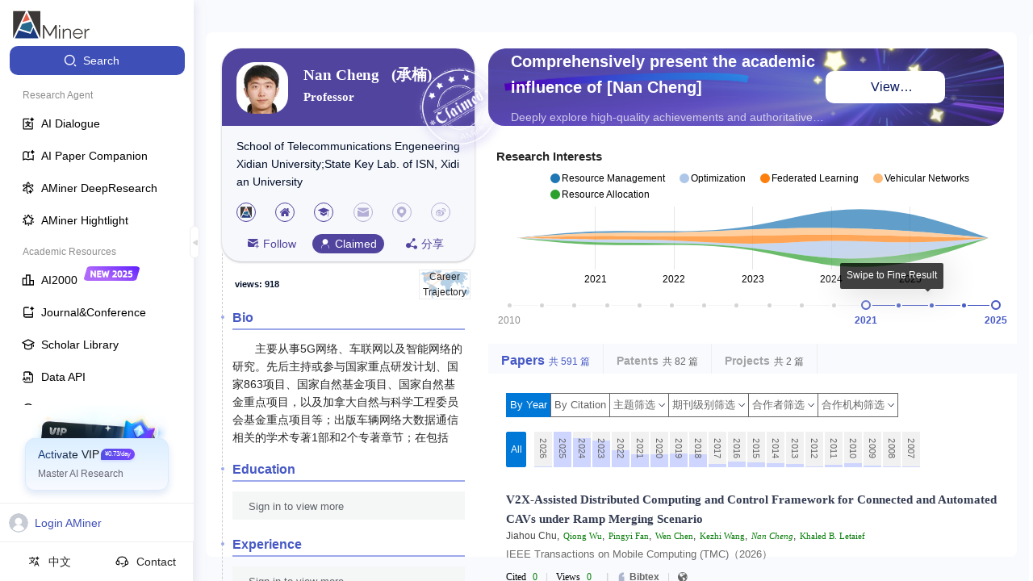

--- FILE ---
content_type: text/html
request_url: https://v2.aminer.cn/
body_size: 1179
content:
<!DOCTYPE html><html lang="en"><head>
    <meta charset="UTF-8">
    <meta name="viewport" content="width=device-width, initial-scale=1.0">
    <title></title>
    <link rel="shortcut icon" href="https://v2.aminer.cn/assets/favicon-DgIH6NqV.ico" type="image/x-icon">
    <!-- <script>
      (function(win, export_obj) {
          win['TeaAnalyticsObject'] = export_obj;
          if (!win[export_obj]) {
              function _collect() {
                  _collect.q.push(arguments);
              }
              _collect.q = _collect.q || [];
              win[export_obj] = _collect;
          }
          win[export_obj].l = +new Date();
      })(window, 'collectEvent');
    </script> -->
    <!-- <script async src="https://lf3-data.volccdn.com/obj/data-static/log-sdk/collect/collect-autotrack-rangers.js"></script> -->
    <!-- <script>
        window.collectEvent('init', { app_id:20011286,
          channel_domain: 'https://gator.volces.com',
          disable_sdk_monitor: true, //用于禁止SDK启动后自身监控事件 onload 的上报
          autotrack: false, // 是否开启全埋点
        });
        window.collectEvent('start')
    </script> -->
    <script crossorigin="">import('https://v2.aminer.cn/assets/index-CNjVcFFX.js').finally(() => {
            
    const qiankunLifeCycle = window.moudleQiankunAppLifeCycles && window.moudleQiankunAppLifeCycles['aminer-v2'];
    if (qiankunLifeCycle) {
      window.proxy.vitemount((props) => qiankunLifeCycle.mount(props));
      window.proxy.viteunmount((props) => qiankunLifeCycle.unmount(props));
      window.proxy.vitebootstrap(() => qiankunLifeCycle.bootstrap());
      window.proxy.viteupdate((props) => qiankunLifeCycle.update(props));
    }
  
          })</script>
    <link rel="stylesheet" crossorigin="" href="https://v2.aminer.cn/assets/index-DOOPdKYK.css">
  </head>
  <body>
    <div id="root"></div>
    <script type="text/javascript" src="//at.alicdn.com/t/c/font_4977463_dxe933qw9fg.js"></script>
  

<script>
  const createDeffer = (hookName) => {
    const d = new Promise((resolve, reject) => {
      window.proxy && (window.proxy[`vite${hookName}`] = resolve)
    })
    return props => d.then(fn => fn(props));
  }
  const bootstrap = createDeffer('bootstrap');
  const mount = createDeffer('mount');
  const unmount = createDeffer('unmount');
  const update = createDeffer('update');

  ;(global => {
    global.qiankunName = 'aminer-v2';
    global['aminer-v2'] = {
      bootstrap,
      mount,
      unmount,
      update
    };
  })(window);
</script></body></html>